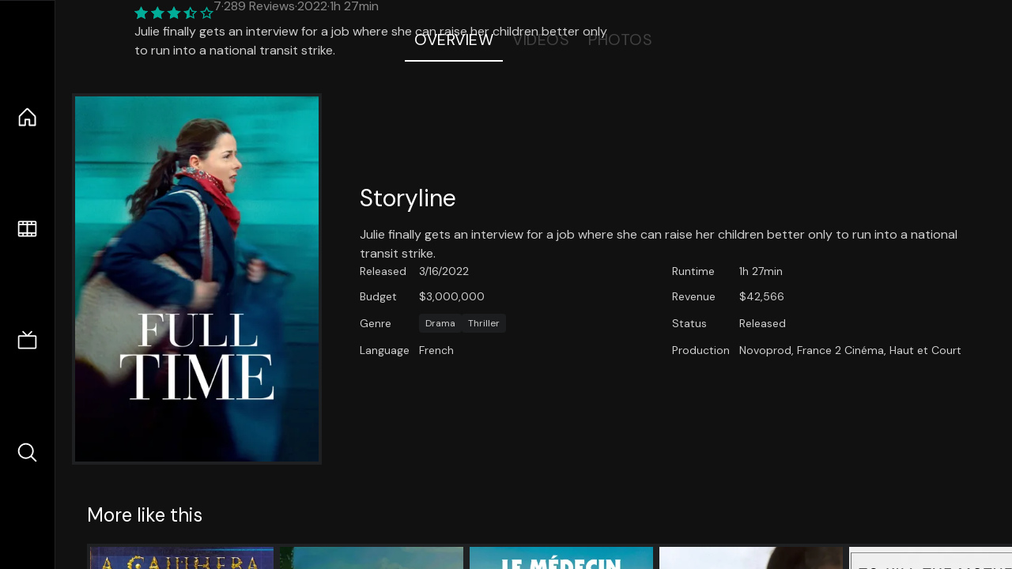

--- FILE ---
content_type: text/html;charset=utf-8
request_url: https://nuxt-movies.vercel.app/movie/833417
body_size: 16194
content:
<!DOCTYPE html><html  lang="en" data-capo=""><head><meta charset="utf-8">
<meta name="viewport" content="width=device-width, initial-scale=1">
<title>Full Time · Nuxt Movies</title>
<link rel="stylesheet" href="/_nuxt/entry.DDYGQnBS.css" crossorigin>
<link rel="stylesheet" href="/_nuxt/Base.DDl6vxtR.css" crossorigin>
<link rel="stylesheet" href="/_nuxt/TheFooter.DSjxkPen.css" crossorigin>
<link rel="modulepreload" as="script" crossorigin href="/_nuxt/DFfBDzz8.js">
<link rel="modulepreload" as="script" crossorigin href="/_nuxt/wHmGi5hF.js">
<link rel="modulepreload" as="script" crossorigin href="/_nuxt/uLHvflS5.js">
<link rel="modulepreload" as="script" crossorigin href="/_nuxt/ClyUp67_.js">
<link rel="modulepreload" as="script" crossorigin href="/_nuxt/CYviWHQ5.js">
<link rel="modulepreload" as="script" crossorigin href="/_nuxt/BVNlbdLW.js">
<link rel="prefetch" as="script" crossorigin href="/_nuxt/C17z7VQ0.js">
<meta name="twitter:card" content="summary_large_image">
<meta name="twitter:site" content="@nuxt_js">
<meta name="twitter:creator" content="@nuxt_js">
<link rel="icon" type="image/webp" href="/movies.webp">
<meta name="description" content="Julie finally gets an interview for a job where she can raise her children better only to run into a national transit strike.">
<meta property="og:image" content="https://movies-proxy.vercel.app/ipx/s_1200x630/tmdb/nH6MyOu4wdHnI3Im7PtpaqVRGQB.jpg">
<script type="module" src="/_nuxt/DFfBDzz8.js" crossorigin></script></head><body><div id="__nuxt"><!--[--><div class="nuxt-loading-indicator" style="position:fixed;top:0;right:0;left:0;pointer-events:none;width:auto;height:3px;opacity:0;background:repeating-linear-gradient(to right,#00dc82 0%,#34cdfe 50%,#0047e1 100%);background-size:Infinity% auto;transform:scaleX(0%);transform-origin:left;transition:transform 0.1s, height 0.4s, opacity 0.4s;z-index:999999;"></div><div h-full w-full font-sans grid="~ lt-lg:rows-[1fr_max-content] lg:cols-[max-content_1fr]" of-hidden view-transition-app transition duration-0><div id="app-scroller" of-x-hidden of-y-auto relative><div><div relative class="aspect-ratio-3/2 lg:aspect-ratio-25/9" bg-black><div absolute top-0 right-0 lt-lg="left-0" lg="bottom-0 left-1/3"><img onerror="this.setAttribute(&#39;data-error&#39;, 1)" width="1220" height="659" alt="Full Time" data-nuxt-img srcset="https://movies-proxy.vercel.app/ipx/f_webp&amp;s_1220x659/tmdb/gr2KgfjOfCA4lxCH7yk5bgPIMkp.jpg 1x, https://movies-proxy.vercel.app/ipx/f_webp&amp;s_2440x1318/tmdb/gr2KgfjOfCA4lxCH7yk5bgPIMkp.jpg 2x" h-full w-full object-cover src="https://movies-proxy.vercel.app/ipx/f_webp&amp;s_1220x659/tmdb/gr2KgfjOfCA4lxCH7yk5bgPIMkp.jpg"></div><div absolute bottom-0 left-0 top-0 px-10 flex="~ col" justify-center lt-lg="bg-gradient-to-t right-0 p10" lg="px25 w-2/3 bg-gradient-to-r" from-black via-black to-transparent><template><div style="display:none;"><h1 mt-2 text-4xl lg:text-5xl line-clamp-2>Full Time</h1><div flex="~ row wrap" gap2 items-center mt4><div relative aspect="11/2" filter-hue-rotate-320deg w-25><img src="/stars.webp" absolute inset-0 aria-hidden="true"><img src="/stars-filled.webp" absolute inset-0 aria-hidden="true" style="clip-path:inset(0 30% 0 0);"></div><div class="op50 hidden md:block">7</div><span class="op50 hidden md:block">·</span><div class="op50 hidden md:block">289 Reviews</div><span op50>·</span><div op50>2022</div><span op50>·</span><div op50>1h 27min</div></div><p class="mt-2 op80 leading-relaxed of-hidden line-clamp-3 md:line-clamp-5 text-xs md:text-base">Julie finally gets an interview for a job where she can raise her children better only to run into a national transit strike.</p><!----></div></template></div><!----></div><!--[--><div flex items-center justify-center gap8 py6><button n-tab class="n-tab-active">Overview</button><button n-tab class="">Videos</button><button n-tab class="">Photos</button></div><!--[--><div p4 grid="~ cols-[max-content_1fr]" gap-8 items-center ma max-w-300><img onerror="this.setAttribute(&#39;data-error&#39;, 1)" width="400" height="600" alt="Full Time" data-nuxt-img srcset="https://movies-proxy.vercel.app/ipx/f_webp&amp;s_400x600/tmdb/nH6MyOu4wdHnI3Im7PtpaqVRGQB.jpg 1x, https://movies-proxy.vercel.app/ipx/f_webp&amp;s_800x1200/tmdb/nH6MyOu4wdHnI3Im7PtpaqVRGQB.jpg 2x" block border="4 gray4/10" w-79 lt-md:hidden transition duration-400 object-cover aspect="10/16" style="view-transition-name:item-833417;" src="https://movies-proxy.vercel.app/ipx/f_webp&amp;s_400x600/tmdb/nH6MyOu4wdHnI3Im7PtpaqVRGQB.jpg"><div lt-md:w="[calc(100vw-2rem)]" flex="~ col" md:p4 gap6><div><h2 text-3xl mb4>Storyline</h2><div op80>Julie finally gets an interview for a job where she can raise her children better only to run into a national transit strike.</div></div><div text-sm op80><ul grid="~ cols-[max-content_1fr] lg:cols-[max-content_1fr_max-content_1fr] gap3" items-center><!--[--><div>Released</div><div>3/16/2022</div><!--]--><!--[--><div>Runtime</div><div>1h 27min</div><!--]--><!----><!--[--><div>Budget</div><div> $3,000,000</div><!--]--><!--[--><div>Revenue</div><div> $42,566</div><!--]--><!--[--><div>Genre</div><div flex="~ row wrap gap1"><!--[--><a href="/genre/18/movie" class="" bg="gray/10 hover:gray/20" p="x2 y1" rounded text-xs>Drama</a><a href="/genre/53/movie" class="" bg="gray/10 hover:gray/20" p="x2 y1" rounded text-xs>Thriller</a><!--]--></div><!--]--><!--[--><div>Status</div><div>Released</div><!--]--><!--[--><div>Language</div><div>French</div><!--]--><!--[--><div>Production</div><div>Novoprod, France 2 Cinéma, Haut et Court</div><!--]--></ul></div><div><div flex="~ row gap5" items-center text-lg mt-5><!----><!----><!----><!----><!----><!----><!----><!----><!--[--><!--]--></div></div></div></div><!----><!--]--><!----><!----><!--]--><!--[--><div flex py3 px10 items-center mt5><div text-2xl><!--[-->More like this<!--]--></div><div flex-auto></div><!--[--><!--]--></div><div relative><div overflow-y-auto><div flex gap-2 w-max p-2 px-10><!--[--><!--[--><a href="/movie/558099" class="" pb2 flex-1 w-40 md:w-60><div block bg-gray4:10 p1 class="aspect-10/16" transition duration-400 hover="scale-105 z10"><img onerror="this.setAttribute(&#39;data-error&#39;, 1)" width="400" height="600" alt="No More Anesthesia" data-nuxt-img srcset="https://movies-proxy.vercel.app/ipx/f_webp&amp;s_400x600/tmdb/b0FavG2a7LHCwlmzjaWjwALxinq.jpg 1x, https://movies-proxy.vercel.app/ipx/f_webp&amp;s_800x1200/tmdb/b0FavG2a7LHCwlmzjaWjwALxinq.jpg 2x" w-full h-full object-cover style="view-transition-name:item-558099;" src="https://movies-proxy.vercel.app/ipx/f_webp&amp;s_400x600/tmdb/b0FavG2a7LHCwlmzjaWjwALxinq.jpg"></div><div mt-2>No More Anesthesia</div><div flex text-sm gap-2 items-center><div relative aspect="11/2" filter-hue-rotate-320deg w-20><img src="/stars.webp" absolute inset-0 aria-hidden="true"><img src="/stars-filled.webp" absolute inset-0 aria-hidden="true" style="clip-path:inset(0 0% 0 0);"></div><div op60>10</div></div></a><a href="/movie/833326" class="" pb2 flex-1 w-40 md:w-60><div block bg-gray4:10 p1 class="aspect-10/16" transition duration-400 hover="scale-105 z10"><img onerror="this.setAttribute(&#39;data-error&#39;, 1)" width="400" height="600" alt="Zero Fucks Given" data-nuxt-img srcset="https://movies-proxy.vercel.app/ipx/f_webp&amp;s_400x600/tmdb/yhd12Kew7wG7Kttap2X1JjgRooa.jpg 1x, https://movies-proxy.vercel.app/ipx/f_webp&amp;s_800x1200/tmdb/yhd12Kew7wG7Kttap2X1JjgRooa.jpg 2x" w-full h-full object-cover style="view-transition-name:item-833326;" src="https://movies-proxy.vercel.app/ipx/f_webp&amp;s_400x600/tmdb/yhd12Kew7wG7Kttap2X1JjgRooa.jpg"></div><div mt-2>Zero Fucks Given</div><div flex text-sm gap-2 items-center><div relative aspect="11/2" filter-hue-rotate-320deg w-20><img src="/stars.webp" absolute inset-0 aria-hidden="true"><img src="/stars-filled.webp" absolute inset-0 aria-hidden="true" style="clip-path:inset(0 36.34% 0 0);"></div><div op60>6.4</div></div></a><a href="/movie/764393" class="" pb2 flex-1 w-40 md:w-60><div block bg-gray4:10 p1 class="aspect-10/16" transition duration-400 hover="scale-105 z10"><img onerror="this.setAttribute(&#39;data-error&#39;, 1)" width="400" height="600" alt="The Imaginary Doctor" data-nuxt-img srcset="https://movies-proxy.vercel.app/ipx/f_webp&amp;s_400x600/tmdb/6XX6OAT9SfYhZTei3QHl6NyHuTc.jpg 1x, https://movies-proxy.vercel.app/ipx/f_webp&amp;s_800x1200/tmdb/6XX6OAT9SfYhZTei3QHl6NyHuTc.jpg 2x" w-full h-full object-cover style="view-transition-name:item-764393;" src="https://movies-proxy.vercel.app/ipx/f_webp&amp;s_400x600/tmdb/6XX6OAT9SfYhZTei3QHl6NyHuTc.jpg"></div><div mt-2>The Imaginary Doctor</div><div flex text-sm gap-2 items-center><div relative aspect="11/2" filter-hue-rotate-320deg w-20><img src="/stars.webp" absolute inset-0 aria-hidden="true"><img src="/stars-filled.webp" absolute inset-0 aria-hidden="true" style="clip-path:inset(0 46% 0 0);"></div><div op60>5.4</div></div></a><a href="/movie/893904" class="" pb2 flex-1 w-40 md:w-60><div block bg-gray4:10 p1 class="aspect-10/16" transition duration-400 hover="scale-105 z10"><img onerror="this.setAttribute(&#39;data-error&#39;, 1)" width="400" height="600" alt="An Ordinary Mother" data-nuxt-img srcset="https://movies-proxy.vercel.app/ipx/f_webp&amp;s_400x600/tmdb/wFGUNdWRc2P4bGiUaBPO8t1E3tU.jpg 1x, https://movies-proxy.vercel.app/ipx/f_webp&amp;s_800x1200/tmdb/wFGUNdWRc2P4bGiUaBPO8t1E3tU.jpg 2x" w-full h-full object-cover style="view-transition-name:item-893904;" src="https://movies-proxy.vercel.app/ipx/f_webp&amp;s_400x600/tmdb/wFGUNdWRc2P4bGiUaBPO8t1E3tU.jpg"></div><div mt-2>An Ordinary Mother</div><div flex text-sm gap-2 items-center><div relative aspect="11/2" filter-hue-rotate-320deg w-20><img src="/stars.webp" absolute inset-0 aria-hidden="true"><img src="/stars-filled.webp" absolute inset-0 aria-hidden="true" style="clip-path:inset(0 41% 0 0);"></div><div op60>5.9</div></div></a><a href="/movie/999457" class="" pb2 flex-1 w-40 md:w-60><div block bg-gray4:10 p1 class="aspect-10/16" transition duration-400 hover="scale-105 z10"><img onerror="this.setAttribute(&#39;data-error&#39;, 1)" width="400" height="600" alt="To Kill the Mother" data-nuxt-img srcset="https://movies-proxy.vercel.app/ipx/f_webp&amp;s_400x600/tmdb/y2PdNP7pC8JdXw49f9QfCYo5SIE.jpg 1x, https://movies-proxy.vercel.app/ipx/f_webp&amp;s_800x1200/tmdb/y2PdNP7pC8JdXw49f9QfCYo5SIE.jpg 2x" w-full h-full object-cover style="view-transition-name:item-999457;" src="https://movies-proxy.vercel.app/ipx/f_webp&amp;s_400x600/tmdb/y2PdNP7pC8JdXw49f9QfCYo5SIE.jpg"></div><div mt-2>To Kill the Mother</div><div flex text-sm gap-2 items-center><div relative aspect="11/2" filter-hue-rotate-320deg w-20><img src="/stars.webp" absolute inset-0 aria-hidden="true"><img src="/stars-filled.webp" absolute inset-0 aria-hidden="true" style="clip-path:inset(0 35% 0 0);"></div><div op60>6.5</div></div></a><a href="/movie/127856" class="" pb2 flex-1 w-40 md:w-60><div block bg-gray4:10 p1 class="aspect-10/16" transition duration-400 hover="scale-105 z10"><img onerror="this.setAttribute(&#39;data-error&#39;, 1)" width="400" height="600" alt="Augustine" data-nuxt-img srcset="https://movies-proxy.vercel.app/ipx/f_webp&amp;s_400x600/tmdb/7RWCu5ZmfyuUeWaDDIvv70djcbE.jpg 1x, https://movies-proxy.vercel.app/ipx/f_webp&amp;s_800x1200/tmdb/7RWCu5ZmfyuUeWaDDIvv70djcbE.jpg 2x" w-full h-full object-cover style="view-transition-name:item-127856;" src="https://movies-proxy.vercel.app/ipx/f_webp&amp;s_400x600/tmdb/7RWCu5ZmfyuUeWaDDIvv70djcbE.jpg"></div><div mt-2>Augustine</div><div flex text-sm gap-2 items-center><div relative aspect="11/2" filter-hue-rotate-320deg w-20><img src="/stars.webp" absolute inset-0 aria-hidden="true"><img src="/stars-filled.webp" absolute inset-0 aria-hidden="true" style="clip-path:inset(0 48% 0 0);"></div><div op60>5.2</div></div></a><a href="/movie/79578" class="" pb2 flex-1 w-40 md:w-60><div block bg-gray4:10 p1 class="aspect-10/16" transition duration-400 hover="scale-105 z10"><img onerror="this.setAttribute(&#39;data-error&#39;, 1)" width="400" height="600" alt="Cigalon" data-nuxt-img srcset="https://movies-proxy.vercel.app/ipx/f_webp&amp;s_400x600/tmdb/dxbWdpKGy82pjt8jndQAhJJ5FFc.jpg 1x, https://movies-proxy.vercel.app/ipx/f_webp&amp;s_800x1200/tmdb/dxbWdpKGy82pjt8jndQAhJJ5FFc.jpg 2x" w-full h-full object-cover style="view-transition-name:item-79578;" src="https://movies-proxy.vercel.app/ipx/f_webp&amp;s_400x600/tmdb/dxbWdpKGy82pjt8jndQAhJJ5FFc.jpg"></div><div mt-2>Cigalon</div><div flex text-sm gap-2 items-center><div relative aspect="11/2" filter-hue-rotate-320deg w-20><img src="/stars.webp" absolute inset-0 aria-hidden="true"><img src="/stars-filled.webp" absolute inset-0 aria-hidden="true" style="clip-path:inset(0 36% 0 0);"></div><div op60>6.4</div></div></a><a href="/movie/788896" class="" pb2 flex-1 w-40 md:w-60><div block bg-gray4:10 p1 class="aspect-10/16" transition duration-400 hover="scale-105 z10"><img onerror="this.setAttribute(&#39;data-error&#39;, 1)" width="400" height="600" alt="Abba! Aa Hudugi" data-nuxt-img srcset="https://movies-proxy.vercel.app/ipx/f_webp&amp;s_400x600/tmdb/dW3zX12KsqcCFBLS2hfMmpi9PpZ.jpg 1x, https://movies-proxy.vercel.app/ipx/f_webp&amp;s_800x1200/tmdb/dW3zX12KsqcCFBLS2hfMmpi9PpZ.jpg 2x" w-full h-full object-cover style="view-transition-name:item-788896;" src="https://movies-proxy.vercel.app/ipx/f_webp&amp;s_400x600/tmdb/dW3zX12KsqcCFBLS2hfMmpi9PpZ.jpg"></div><div mt-2>Abba! Aa Hudugi</div><div flex text-sm gap-2 items-center><div relative aspect="11/2" filter-hue-rotate-320deg w-20><img src="/stars.webp" absolute inset-0 aria-hidden="true"><img src="/stars-filled.webp" absolute inset-0 aria-hidden="true" style="clip-path:inset(0 51% 0 0);"></div><div op60>4.9</div></div></a><a href="/movie/1422889" class="" pb2 flex-1 w-40 md:w-60><div block bg-gray4:10 p1 class="aspect-10/16" transition duration-400 hover="scale-105 z10"><img onerror="this.setAttribute(&#39;data-error&#39;, 1)" width="400" height="600" alt="Nous les prochains" data-nuxt-img srcset="https://movies-proxy.vercel.app/ipx/f_webp&amp;s_400x600/tmdb/8oSHy4P6e3QBIhYpgsVaPc0ohRU.jpg 1x, https://movies-proxy.vercel.app/ipx/f_webp&amp;s_800x1200/tmdb/8oSHy4P6e3QBIhYpgsVaPc0ohRU.jpg 2x" w-full h-full object-cover style="view-transition-name:item-1422889;" src="https://movies-proxy.vercel.app/ipx/f_webp&amp;s_400x600/tmdb/8oSHy4P6e3QBIhYpgsVaPc0ohRU.jpg"></div><div mt-2>Nous les prochains</div><div flex text-sm gap-2 items-center><div relative aspect="11/2" filter-hue-rotate-320deg w-20><img src="/stars.webp" absolute inset-0 aria-hidden="true"><img src="/stars-filled.webp" absolute inset-0 aria-hidden="true" style="clip-path:inset(0 40% 0 0);"></div><div op60>6</div></div></a><a href="/movie/1060031" class="" pb2 flex-1 w-40 md:w-60><div block bg-gray4:10 p1 class="aspect-10/16" transition duration-400 hover="scale-105 z10"><img onerror="this.setAttribute(&#39;data-error&#39;, 1)" width="400" height="600" alt="Ёлки-иголки" data-nuxt-img srcset="https://movies-proxy.vercel.app/ipx/f_webp&amp;s_400x600/tmdb/74C44DVRBdZoMSn6VdSZekvfzms.jpg 1x, https://movies-proxy.vercel.app/ipx/f_webp&amp;s_800x1200/tmdb/74C44DVRBdZoMSn6VdSZekvfzms.jpg 2x" w-full h-full object-cover style="view-transition-name:item-1060031;" src="https://movies-proxy.vercel.app/ipx/f_webp&amp;s_400x600/tmdb/74C44DVRBdZoMSn6VdSZekvfzms.jpg"></div><div mt-2>Ёлки-иголки</div><div flex text-sm gap-2 items-center><div relative aspect="11/2" filter-hue-rotate-320deg w-20><img src="/stars.webp" absolute inset-0 aria-hidden="true"><img src="/stars-filled.webp" absolute inset-0 aria-hidden="true" style="clip-path:inset(0 47% 0 0);"></div><div op60>5.3</div></div></a><a href="/movie/134207" class="" pb2 flex-1 w-40 md:w-60><div block bg-gray4:10 p1 class="aspect-10/16" transition duration-400 hover="scale-105 z10"><img onerror="this.setAttribute(&#39;data-error&#39;, 1)" width="400" height="600" alt="The Time of the Hunt" data-nuxt-img srcset="https://movies-proxy.vercel.app/ipx/f_webp&amp;s_400x600/tmdb/rRoGowXWhnZgDcb9sKPqwh4hnHW.jpg 1x, https://movies-proxy.vercel.app/ipx/f_webp&amp;s_800x1200/tmdb/rRoGowXWhnZgDcb9sKPqwh4hnHW.jpg 2x" w-full h-full object-cover style="view-transition-name:item-134207;" src="https://movies-proxy.vercel.app/ipx/f_webp&amp;s_400x600/tmdb/rRoGowXWhnZgDcb9sKPqwh4hnHW.jpg"></div><div mt-2>The Time of the Hunt</div><div flex text-sm gap-2 items-center><div relative aspect="11/2" filter-hue-rotate-320deg w-20><img src="/stars.webp" absolute inset-0 aria-hidden="true"><img src="/stars-filled.webp" absolute inset-0 aria-hidden="true" style="clip-path:inset(0 37% 0 0);"></div><div op60>6.3</div></div></a><a href="/movie/947962" class="" pb2 flex-1 w-40 md:w-60><div block bg-gray4:10 p1 class="aspect-10/16" transition duration-400 hover="scale-105 z10"><img onerror="this.setAttribute(&#39;data-error&#39;, 1)" width="400" height="600" alt="La traversée" data-nuxt-img srcset="https://movies-proxy.vercel.app/ipx/f_webp&amp;s_400x600/tmdb/ryVIqBbXINI3BXNBvIXmJnK5hTe.jpg 1x, https://movies-proxy.vercel.app/ipx/f_webp&amp;s_800x1200/tmdb/ryVIqBbXINI3BXNBvIXmJnK5hTe.jpg 2x" w-full h-full object-cover style="view-transition-name:item-947962;" src="https://movies-proxy.vercel.app/ipx/f_webp&amp;s_400x600/tmdb/ryVIqBbXINI3BXNBvIXmJnK5hTe.jpg"></div><div mt-2>La traversée</div><div flex text-sm gap-2 items-center><div relative aspect="11/2" filter-hue-rotate-320deg w-20><img src="/stars.webp" absolute inset-0 aria-hidden="true"><img src="/stars-filled.webp" absolute inset-0 aria-hidden="true" style="clip-path:inset(0 39% 0 0);"></div><div op60>6.1</div></div></a><a href="/movie/160564" class="" pb2 flex-1 w-40 md:w-60><div block bg-gray4:10 p1 class="aspect-10/16" transition duration-400 hover="scale-105 z10"><img onerror="this.setAttribute(&#39;data-error&#39;, 1)" width="400" height="600" alt="Under the Rainbow" data-nuxt-img srcset="https://movies-proxy.vercel.app/ipx/f_webp&amp;s_400x600/tmdb/lB1kVizjYAT1x44JdDZMWCR9Kkb.jpg 1x, https://movies-proxy.vercel.app/ipx/f_webp&amp;s_800x1200/tmdb/lB1kVizjYAT1x44JdDZMWCR9Kkb.jpg 2x" w-full h-full object-cover style="view-transition-name:item-160564;" src="https://movies-proxy.vercel.app/ipx/f_webp&amp;s_400x600/tmdb/lB1kVizjYAT1x44JdDZMWCR9Kkb.jpg"></div><div mt-2>Under the Rainbow</div><div flex text-sm gap-2 items-center><div relative aspect="11/2" filter-hue-rotate-320deg w-20><img src="/stars.webp" absolute inset-0 aria-hidden="true"><img src="/stars-filled.webp" absolute inset-0 aria-hidden="true" style="clip-path:inset(0 43.230000000000004% 0 0);"></div><div op60>5.7</div></div></a><a href="/movie/928713" class="" pb2 flex-1 w-40 md:w-60><div block bg-gray4:10 p1 class="aspect-10/16" transition duration-400 hover="scale-105 z10"><img onerror="this.setAttribute(&#39;data-error&#39;, 1)" width="400" height="600" alt="The Novelist&#39;s Film" data-nuxt-img srcset="https://movies-proxy.vercel.app/ipx/f_webp&amp;s_400x600/tmdb/l3rj6icZntghY5MNtO3WNVchyUC.jpg 1x, https://movies-proxy.vercel.app/ipx/f_webp&amp;s_800x1200/tmdb/l3rj6icZntghY5MNtO3WNVchyUC.jpg 2x" w-full h-full object-cover style="view-transition-name:item-928713;" src="https://movies-proxy.vercel.app/ipx/f_webp&amp;s_400x600/tmdb/l3rj6icZntghY5MNtO3WNVchyUC.jpg"></div><div mt-2>The Novelist&#39;s Film</div><div flex text-sm gap-2 items-center><div relative aspect="11/2" filter-hue-rotate-320deg w-20><img src="/stars.webp" absolute inset-0 aria-hidden="true"><img src="/stars-filled.webp" absolute inset-0 aria-hidden="true" style="clip-path:inset(0 34.5% 0 0);"></div><div op60>6.6</div></div></a><a href="/movie/783573" class="" pb2 flex-1 w-40 md:w-60><div block bg-gray4:10 p1 class="aspect-10/16" transition duration-400 hover="scale-105 z10"><img onerror="this.setAttribute(&#39;data-error&#39;, 1)" width="400" height="600" alt="Three Times Nothing" data-nuxt-img srcset="https://movies-proxy.vercel.app/ipx/f_webp&amp;s_400x600/tmdb/9IK57F1Ucp6lU1qJcBs5O3xSYf7.jpg 1x, https://movies-proxy.vercel.app/ipx/f_webp&amp;s_800x1200/tmdb/9IK57F1Ucp6lU1qJcBs5O3xSYf7.jpg 2x" w-full h-full object-cover style="view-transition-name:item-783573;" src="https://movies-proxy.vercel.app/ipx/f_webp&amp;s_400x600/tmdb/9IK57F1Ucp6lU1qJcBs5O3xSYf7.jpg"></div><div mt-2>Three Times Nothing</div><div flex text-sm gap-2 items-center><div relative aspect="11/2" filter-hue-rotate-320deg w-20><img src="/stars.webp" absolute inset-0 aria-hidden="true"><img src="/stars-filled.webp" absolute inset-0 aria-hidden="true" style="clip-path:inset(0 36% 0 0);"></div><div op60>6.4</div></div></a><a href="/movie/1114873" class="" pb2 flex-1 w-40 md:w-60><div block bg-gray4:10 p1 class="aspect-10/16" transition duration-400 hover="scale-105 z10"><img onerror="this.setAttribute(&#39;data-error&#39;, 1)" width="400" height="600" alt="Riddle of Fire" data-nuxt-img srcset="https://movies-proxy.vercel.app/ipx/f_webp&amp;s_400x600/tmdb/yjBbl4iLk3Zj5erRq4FjlyyTrWu.jpg 1x, https://movies-proxy.vercel.app/ipx/f_webp&amp;s_800x1200/tmdb/yjBbl4iLk3Zj5erRq4FjlyyTrWu.jpg 2x" w-full h-full object-cover style="view-transition-name:item-1114873;" src="https://movies-proxy.vercel.app/ipx/f_webp&amp;s_400x600/tmdb/yjBbl4iLk3Zj5erRq4FjlyyTrWu.jpg"></div><div mt-2>Riddle of Fire</div><div flex text-sm gap-2 items-center><div relative aspect="11/2" filter-hue-rotate-320deg w-20><img src="/stars.webp" absolute inset-0 aria-hidden="true"><img src="/stars-filled.webp" absolute inset-0 aria-hidden="true" style="clip-path:inset(0 28% 0 0);"></div><div op60>7.2</div></div></a><a href="/movie/785209" class="" pb2 flex-1 w-40 md:w-60><div block bg-gray4:10 p1 class="aspect-10/16" transition duration-400 hover="scale-105 z10"><img onerror="this.setAttribute(&#39;data-error&#39;, 1)" width="400" height="600" alt="Playground" data-nuxt-img srcset="https://movies-proxy.vercel.app/ipx/f_webp&amp;s_400x600/tmdb/lTAfmBEaTYyPf3bre8hdIYiE3RB.jpg 1x, https://movies-proxy.vercel.app/ipx/f_webp&amp;s_800x1200/tmdb/lTAfmBEaTYyPf3bre8hdIYiE3RB.jpg 2x" w-full h-full object-cover style="view-transition-name:item-785209;" src="https://movies-proxy.vercel.app/ipx/f_webp&amp;s_400x600/tmdb/lTAfmBEaTYyPf3bre8hdIYiE3RB.jpg"></div><div mt-2>Playground</div><div flex text-sm gap-2 items-center><div relative aspect="11/2" filter-hue-rotate-320deg w-20><img src="/stars.webp" absolute inset-0 aria-hidden="true"><img src="/stars-filled.webp" absolute inset-0 aria-hidden="true" style="clip-path:inset(0 29.340000000000003% 0 0);"></div><div op60>7.1</div></div></a><a href="/movie/399178" class="" pb2 flex-1 w-40 md:w-60><div block bg-gray4:10 p1 class="aspect-10/16" transition duration-400 hover="scale-105 z10"><img onerror="this.setAttribute(&#39;data-error&#39;, 1)" width="400" height="600" alt="Benediction" data-nuxt-img srcset="https://movies-proxy.vercel.app/ipx/f_webp&amp;s_400x600/tmdb/4w1iETWQdsuTqpv8Xmt22VpY7pA.jpg 1x, https://movies-proxy.vercel.app/ipx/f_webp&amp;s_800x1200/tmdb/4w1iETWQdsuTqpv8Xmt22VpY7pA.jpg 2x" w-full h-full object-cover style="view-transition-name:item-399178;" src="https://movies-proxy.vercel.app/ipx/f_webp&amp;s_400x600/tmdb/4w1iETWQdsuTqpv8Xmt22VpY7pA.jpg"></div><div mt-2>Benediction</div><div flex text-sm gap-2 items-center><div relative aspect="11/2" filter-hue-rotate-320deg w-20><img src="/stars.webp" absolute inset-0 aria-hidden="true"><img src="/stars-filled.webp" absolute inset-0 aria-hidden="true" style="clip-path:inset(0 38.06% 0 0);"></div><div op60>6.2</div></div></a><a href="/movie/790867" class="" pb2 flex-1 w-40 md:w-60><div block bg-gray4:10 p1 class="aspect-10/16" transition duration-400 hover="scale-105 z10"><img onerror="this.setAttribute(&#39;data-error&#39;, 1)" width="400" height="600" alt="The Eternal Daughter" data-nuxt-img srcset="https://movies-proxy.vercel.app/ipx/f_webp&amp;s_400x600/tmdb/kyv8tPXx3mKchYzVmA3VckKoJDi.jpg 1x, https://movies-proxy.vercel.app/ipx/f_webp&amp;s_800x1200/tmdb/kyv8tPXx3mKchYzVmA3VckKoJDi.jpg 2x" w-full h-full object-cover style="view-transition-name:item-790867;" src="https://movies-proxy.vercel.app/ipx/f_webp&amp;s_400x600/tmdb/kyv8tPXx3mKchYzVmA3VckKoJDi.jpg"></div><div mt-2>The Eternal Daughter</div><div flex text-sm gap-2 items-center><div relative aspect="11/2" filter-hue-rotate-320deg w-20><img src="/stars.webp" absolute inset-0 aria-hidden="true"><img src="/stars-filled.webp" absolute inset-0 aria-hidden="true" style="clip-path:inset(0 40% 0 0);"></div><div op60>6</div></div></a><!--]--><!--]--></div></div><button type="button" flex="~ col" absolute top-0 left-0 bottom-0 bg-black:50 p3 items-center justify-center op0 hover:op100 transition title="Scroll left"><div i-ph-caret-left-light text-3xl text-white></div></button><button type="button" flex="~ col" absolute top-0 right-0 bottom-0 bg-black:50 p3 items-center justify-center op0 hover:op100 transition title="Scroll right"><div i-ph-caret-right-light text-3xl text-white></div></button></div><!--]--><footer p="y15 x15" flex="~ col gap4"><div flex="~ row gap2" items-center my2><img src="/movies-sm.webp" width="25" height="25" alt="Logo"><div text-xl> Nuxt Movies </div></div><div flex="~ row gap2" items-center><div op50 text-sm> Made with </div><a href="https://nuxt.com/" target="_blank" title="Nuxt 3"><svg viewbox="0 0 128 32" fill="none" xmlns="http://www.w3.org/2000/svg" h5><path d="M60.32 32C60.6656 32 60.96 31.7135 60.96 31.36V16.48C60.96 16.48 61.76 17.92 63.2 20.32L69.44 31.04C69.7255 31.6384 70.359 32 70.88 32H75.2V8H70.88C70.5923 8 70.24 8.23906 70.24 8.64V23.68L67.36 18.56L61.6 8.8C61.3197 8.3026 60.7166 8 60.16 8H56V32H60.32Z" fill="currentColor"></path><path d="M116.16 14.72H118.24C118.77 14.72 119.2 14.2902 119.2 13.76V9.6H123.68V14.72H128V18.56H123.68V25.44C123.68 27.12 124.489 27.84 125.92 27.84H128V32H125.28C121.592 32 119.2 29.6114 119.2 25.6V18.56H116.16V14.72Z" fill="currentColor"></path><path d="M94.56 14.72V24.64C94.56 26.8806 93.7188 28.7695 92.48 30.08C91.2412 31.3905 89.5306 32 87.2 32C84.8694 32 82.9988 31.3905 81.76 30.08C80.5422 28.7695 79.68 26.8806 79.68 24.64V14.72H82.24C82.7859 14.72 83.3231 14.8195 83.68 15.2C84.0369 15.5593 84.16 15.7704 84.16 16.32V24.64C84.16 25.9294 84.2331 26.7259 84.8 27.36C85.3669 27.973 86.0662 28.16 87.2 28.16C88.3548 28.16 88.8731 27.973 89.44 27.36C90.0069 26.7259 90.08 25.9294 90.08 24.64V16.32C90.08 15.7704 90.2031 15.4205 90.56 15.04C90.8736 14.7057 91.2045 14.7136 91.68 14.72C91.7457 14.7209 91.9337 14.72 92 14.72H94.56Z" fill="currentColor"></path><path d="M108.16 23.04L113.6 14.72H109.44C108.916 14.72 108.45 14.9081 108.16 15.36L105.6 19.2L103.2 15.52C102.91 15.0681 102.284 14.72 101.76 14.72H97.76L103.2 22.88L97.28 32H101.44C101.96 32 102.429 31.486 102.72 31.04L105.6 26.72L108.64 31.2C108.931 31.646 109.4 32 109.92 32H114.08L108.16 23.04Z" fill="currentColor"></path><path d="M26.88 32H44.64C45.2068 32.0001 45.7492 31.8009 46.24 31.52C46.7308 31.2391 47.2367 30.8865 47.52 30.4C47.8033 29.9135 48.0002 29.3615 48 28.7998C47.9998 28.2381 47.8037 27.6864 47.52 27.2001L35.52 6.56C35.2368 6.0736 34.8907 5.72084 34.4 5.44C33.9093 5.15916 33.2066 4.96 32.64 4.96C32.0734 4.96 31.5307 5.15916 31.04 5.44C30.5493 5.72084 30.2032 6.0736 29.92 6.56L26.88 11.84L20.8 1.59962C20.5165 1.11326 20.1708 0.600786 19.68 0.32C19.1892 0.0392139 18.6467 0 18.08 0C17.5133 0 16.9708 0.0392139 16.48 0.32C15.9892 0.600786 15.4835 1.11326 15.2 1.59962L0.32 27.2001C0.0363166 27.6864 0.000246899 28.2381 3.05588e-07 28.7998C-0.000246288 29.3615 0.0367437 29.9134 0.32 30.3999C0.603256 30.8864 1.10919 31.2391 1.6 31.52C2.09081 31.8009 2.63324 32.0001 3.2 32H14.4C18.8379 32 22.068 30.0092 24.32 26.24L29.76 16.8L32.64 11.84L41.44 26.88H29.76L26.88 32ZM14.24 26.88H6.4L18.08 6.72L24 16.8L20.0786 23.636C18.5831 26.0816 16.878 26.88 14.24 26.88Z" fill="#00DC82"></path></svg></a></div><div flex="~ row gap2" items-center><p text-true-gray:90 text-sm> Data provided by  <a op100 target="_blank" href="https://www.themoviedb.org/" title="The Movie Database" rel="noopener" n-link-text><svg xmlns="http://www.w3.org/2000/svg" xmlns:xlink="http://www.w3.org/1999/xlink" viewbox="0 0 273.42 35.52" inline h4 data-v-2d74ee30><defs data-v-2d74ee30><linearGradient id="linear-gradient" y1="17.76" x2="273.42" y2="17.76" gradientUnits="userSpaceOnUse" data-v-2d74ee30><stop offset="0" stop-color="#90cea1" data-v-2d74ee30></stop><stop offset="0.56" stop-color="#3cbec9" data-v-2d74ee30></stop><stop offset="1" stop-color="#00b3e5" data-v-2d74ee30></stop></linearGradient></defs><g id="Layer_2" data-name="Layer 2" data-v-2d74ee30><g id="Layer_1-2" data-name="Layer 1" data-v-2d74ee30><path class="cls-1" d="M191.85,35.37h63.9A17.67,17.67,0,0,0,273.42,17.7h0A17.67,17.67,0,0,0,255.75,0h-63.9A17.67,17.67,0,0,0,174.18,17.7h0A17.67,17.67,0,0,0,191.85,35.37ZM10.1,35.42h7.8V6.92H28V0H0v6.9H10.1Zm28.1,0H46V8.25h.1L55.05,35.4h6L70.3,8.25h.1V35.4h7.8V0H66.45l-8.2,23.1h-.1L50,0H38.2ZM89.14.12h11.7a33.56,33.56,0,0,1,8.08,1,18.52,18.52,0,0,1,6.67,3.08,15.09,15.09,0,0,1,4.53,5.52,18.5,18.5,0,0,1,1.67,8.25,16.91,16.91,0,0,1-1.62,7.58,16.3,16.3,0,0,1-4.38,5.5,19.24,19.24,0,0,1-6.35,3.37,24.53,24.53,0,0,1-7.55,1.15H89.14Zm7.8,28.2h4a21.66,21.66,0,0,0,5-.55A10.58,10.58,0,0,0,110,26a8.73,8.73,0,0,0,2.68-3.35,11.9,11.9,0,0,0,1-5.08,9.87,9.87,0,0,0-1-4.52,9.17,9.17,0,0,0-2.63-3.18A11.61,11.61,0,0,0,106.22,8a17.06,17.06,0,0,0-4.68-.63h-4.6ZM133.09.12h13.2a32.87,32.87,0,0,1,4.63.33,12.66,12.66,0,0,1,4.17,1.3,7.94,7.94,0,0,1,3,2.72,8.34,8.34,0,0,1,1.15,4.65,7.48,7.48,0,0,1-1.67,5,9.13,9.13,0,0,1-4.43,2.82V17a10.28,10.28,0,0,1,3.18,1,8.51,8.51,0,0,1,2.45,1.85,7.79,7.79,0,0,1,1.57,2.62,9.16,9.16,0,0,1,.55,3.2,8.52,8.52,0,0,1-1.2,4.68,9.32,9.32,0,0,1-3.1,3A13.38,13.38,0,0,1,152.32,35a22.5,22.5,0,0,1-4.73.5h-14.5Zm7.8,14.15h5.65a7.65,7.65,0,0,0,1.78-.2,4.78,4.78,0,0,0,1.57-.65,3.43,3.43,0,0,0,1.13-1.2,3.63,3.63,0,0,0,.42-1.8A3.3,3.3,0,0,0,151,8.6a3.42,3.42,0,0,0-1.23-1.13A6.07,6.07,0,0,0,148,6.9a9.9,9.9,0,0,0-1.85-.18h-5.3Zm0,14.65h7a8.27,8.27,0,0,0,1.83-.2,4.67,4.67,0,0,0,1.67-.7,3.93,3.93,0,0,0,1.23-1.3,3.8,3.8,0,0,0,.47-1.95,3.16,3.16,0,0,0-.62-2,4,4,0,0,0-1.58-1.18,8.23,8.23,0,0,0-2-.55,15.12,15.12,0,0,0-2.05-.15h-5.9Z" data-v-2d74ee30></path></g></g></svg></a></p></div><div flex="~ row gap2" items-center><p text-true-gray:90 text-sm> This project uses the TMDB API but is not endorsed or certified by TMDB. </p></div><div flex gap4 items-center><div flex="~ row gap5" items-center text-lg mt-5><a href="https://twitter.com/nuxt_js" target="_blank" aria-label="Link to Twitter account" rel="noopener" n-link><div i-simple-icons:twitter></div></a><!----><!----><!----><a href="https://github.com/nuxt/movies" target="_blank" aria-label="Link to GitHub account" rel="noopener" n-link><div i-simple-icons:github></div></a><!----><!----><!----><!--[--><a href="https://vercel.com" rel="noopener" target="_blank" aria-label="go to vercel"><svg class="h-8" viewbox="0 0 212 44" fill="none" xmlns="http://www.w3.org/2000/svg" alt="Vercel"><rect width="212" height="44" rx="8" fill="black"></rect><path d="M60.4375 15.2266V26.5H61.8438V22.4766H64.6797C66.7969 22.4766 68.3047 20.9844 68.3047 18.875C68.3047 16.7266 66.8281 15.2266 64.6953 15.2266H60.4375ZM61.8438 16.4766H64.3281C65.9609 16.4766 66.8594 17.3281 66.8594 18.875C66.8594 20.3672 65.9297 21.2266 64.3281 21.2266H61.8438V16.4766ZM73.3441 26.6484C75.7425 26.6484 77.2269 24.9922 77.2269 22.2891C77.2269 19.5781 75.7425 17.9297 73.3441 17.9297C70.9456 17.9297 69.4613 19.5781 69.4613 22.2891C69.4613 24.9922 70.9456 26.6484 73.3441 26.6484ZM73.3441 25.4375C71.7503 25.4375 70.8519 24.2812 70.8519 22.2891C70.8519 20.2891 71.7503 19.1406 73.3441 19.1406C74.9378 19.1406 75.8363 20.2891 75.8363 22.2891C75.8363 24.2812 74.9378 25.4375 73.3441 25.4375ZM89.2975 18.0781H87.9459L86.2897 24.8125H86.1647L84.2819 18.0781H82.9928L81.11 24.8125H80.985L79.3288 18.0781H77.9694L80.3288 26.5H81.6881L83.5631 19.9844H83.6881L85.5709 26.5H86.9381L89.2975 18.0781ZM93.8213 19.1172C95.1572 19.1172 96.0478 20.1016 96.0791 21.5938H91.4384C91.54 20.1016 92.4775 19.1172 93.8213 19.1172ZM96.04 24.3203C95.6884 25.0625 94.9541 25.4609 93.8681 25.4609C92.4384 25.4609 91.5088 24.4062 91.4384 22.7422V22.6797H97.4931V22.1641C97.4931 19.5469 96.1103 17.9297 93.8369 17.9297C91.5244 17.9297 90.04 19.6484 90.04 22.2969C90.04 24.9609 91.5009 26.6484 93.8369 26.6484C95.6806 26.6484 96.9931 25.7578 97.3838 24.3203H96.04ZM99.2825 26.5H100.626V21.2812C100.626 20.0938 101.556 19.2344 102.837 19.2344C103.103 19.2344 103.587 19.2812 103.697 19.3125V17.9688C103.525 17.9453 103.243 17.9297 103.025 17.9297C101.908 17.9297 100.939 18.5078 100.689 19.3281H100.564V18.0781H99.2825V26.5ZM108.181 19.1172C109.517 19.1172 110.408 20.1016 110.439 21.5938H105.798C105.9 20.1016 106.838 19.1172 108.181 19.1172ZM110.4 24.3203C110.048 25.0625 109.314 25.4609 108.228 25.4609C106.798 25.4609 105.869 24.4062 105.798 22.7422V22.6797H111.853V22.1641C111.853 19.5469 110.47 17.9297 108.197 17.9297C105.884 17.9297 104.4 19.6484 104.4 22.2969C104.4 24.9609 105.861 26.6484 108.197 26.6484C110.041 26.6484 111.353 25.7578 111.744 24.3203H110.4ZM116.76 26.6484C117.924 26.6484 118.924 26.0938 119.455 25.1562H119.58V26.5H120.861V14.7344H119.518V19.4062H119.4C118.924 18.4844 117.932 17.9297 116.76 17.9297C114.619 17.9297 113.221 19.6484 113.221 22.2891C113.221 24.9375 114.603 26.6484 116.76 26.6484ZM117.072 19.1406C118.596 19.1406 119.549 20.3594 119.549 22.2891C119.549 24.2344 118.603 25.4375 117.072 25.4375C115.533 25.4375 114.611 24.2578 114.611 22.2891C114.611 20.3281 115.541 19.1406 117.072 19.1406ZM131.534 26.6484C133.667 26.6484 135.065 24.9219 135.065 22.2891C135.065 19.6406 133.674 17.9297 131.534 17.9297C130.378 17.9297 129.354 18.5 128.893 19.4062H128.768V14.7344H127.424V26.5H128.706V25.1562H128.831C129.362 26.0938 130.362 26.6484 131.534 26.6484ZM131.221 19.1406C132.76 19.1406 133.674 20.3203 133.674 22.2891C133.674 24.2578 132.76 25.4375 131.221 25.4375C129.69 25.4375 128.737 24.2344 128.737 22.2891C128.737 20.3438 129.69 19.1406 131.221 19.1406ZM137.261 29.5469C138.753 29.5469 139.425 28.9688 140.143 27.0156L143.433 18.0781H142.003L139.698 25.0078H139.573L137.261 18.0781H135.808L138.925 26.5078L138.768 27.0078C138.417 28.0234 137.995 28.3906 137.222 28.3906C137.034 28.3906 136.823 28.3828 136.659 28.3516V29.5C136.847 29.5312 137.081 29.5469 137.261 29.5469ZM154.652 26.5L158.55 15.2266H156.402L153.589 24.1484H153.457L150.621 15.2266H148.394L152.332 26.5H154.652ZM162.668 19.3203C163.832 19.3203 164.598 20.1328 164.637 21.3984H160.613C160.699 20.1484 161.512 19.3203 162.668 19.3203ZM164.652 24.1484C164.371 24.7812 163.707 25.1328 162.746 25.1328C161.473 25.1328 160.652 24.2422 160.605 22.8203V22.7188H166.574V22.0938C166.574 19.3984 165.113 17.7812 162.676 17.7812C160.199 17.7812 158.66 19.5078 158.66 22.2578C158.66 25.0078 160.176 26.6719 162.691 26.6719C164.707 26.6719 166.137 25.7031 166.488 24.1484H164.652ZM168.199 26.5H170.137V21.5625C170.137 20.3672 171.012 19.5859 172.27 19.5859C172.598 19.5859 173.113 19.6406 173.262 19.6953V17.8984C173.082 17.8438 172.738 17.8125 172.457 17.8125C171.356 17.8125 170.434 18.4375 170.199 19.2812H170.067V17.9531H168.199V26.5ZM181.7 20.8281C181.497 19.0312 180.168 17.7812 177.973 17.7812C175.403 17.7812 173.895 19.4297 173.895 22.2031C173.895 25.0156 175.411 26.6719 177.981 26.6719C180.145 26.6719 181.489 25.4688 181.7 23.6797H179.856C179.653 24.5703 178.981 25.0469 177.973 25.0469C176.653 25.0469 175.856 24 175.856 22.2031C175.856 20.4297 176.645 19.4062 177.973 19.4062C179.036 19.4062 179.676 20 179.856 20.8281H181.7ZM186.817 19.3203C187.981 19.3203 188.747 20.1328 188.786 21.3984H184.762C184.848 20.1484 185.661 19.3203 186.817 19.3203ZM188.802 24.1484C188.52 24.7812 187.856 25.1328 186.895 25.1328C185.622 25.1328 184.802 24.2422 184.755 22.8203V22.7188H190.723V22.0938C190.723 19.3984 189.262 17.7812 186.825 17.7812C184.348 17.7812 182.809 19.5078 182.809 22.2578C182.809 25.0078 184.325 26.6719 186.841 26.6719C188.856 26.6719 190.286 25.7031 190.637 24.1484H188.802ZM192.427 26.5H194.364V14.6484H192.427V26.5Z" fill="white"></path><path d="M23.3248 13L32.6497 29H14L23.3248 13Z" fill="white"></path><line x1="43.5" y1="2.18557e-08" x2="43.5" y2="44" stroke="#5E5E5E"></line></svg></a><!--]--></div><div flex gap2 items-center mt-5> Language: <select id="langSwitcher" rounded-md text-sm p-1><!--[--><option value="en" p-1>English</option><option value="fa-IR" p-1>فارسی</option><option value="de-DE" p-1>Deutsch</option><option value="es-ES" p-1>Español</option><option value="it" p-1>Italiano</option><option value="ja" p-1>日本語</option><option value="zh-CN" p-1>简体中文</option><option value="pt-PT" p-1>Português</option><option value="pt-BR" p-1>Português do Brasil</option><option value="ru-RU" p-1>Русский</option><option value="fr-FR" p-1>Français</option><option value="uk-UA" p-1>Українська</option><option value="vi" p-1>Tiếng Việt</option><!--]--></select></div></div></footer></div></div><div flex="~ row lg:col" justify-evenly items-center py5 lg:px5 border="t lg:r base" bg-black lg:order-first><a href="/" class="" title="Home"><div text-2xl class="i-ph-house"></div></a><a href="/movie" class="" title="Movies"><div text-2xl class="i-ph-film-strip"></div></a><a href="/tv" class="" title="TV Shows"><div text-2xl class="i-ph-television-simple"></div></a><a href="/search" class="" title="Search"><div text-2xl class="i-ph-magnifying-glass"></div></a></div><!----><!----></div><!--]--></div><div id="teleports"></div><script type="application/json" data-nuxt-data="nuxt-app" data-ssr="true" id="__NUXT_DATA__">[["ShallowReactive",1],{"data":2,"state":4,"once":290,"_errors":291,"serverRendered":293,"path":294},["ShallowReactive",3],{},["Reactive",5],{"$snuxt-i18n-meta":6,"$sgT7B2tHqsp":7,"$seJnWDK0tG2":63},{},{"adult":8,"backdrop_path":9,"belongs_to_collection":10,"budget":11,"genres":12,"homepage":19,"id":20,"imdb_id":21,"origin_country":22,"original_language":24,"original_title":25,"overview":26,"popularity":27,"poster_path":28,"production_companies":29,"production_countries":42,"release_date":45,"revenue":46,"runtime":47,"spoken_languages":48,"status":59,"tagline":19,"title":60,"video":8,"vote_average":61,"vote_count":62},false,"/gr2KgfjOfCA4lxCH7yk5bgPIMkp.jpg",null,3000000,[13,16],{"id":14,"name":15},18,"Drama",{"id":17,"name":18},53,"Thriller","",833417,"tt13269580",[23],"FR","fr","À plein temps","Julie finally gets an interview for a job where she can raise her children better only to run into a national transit strike.",1.566,"/nH6MyOu4wdHnI3Im7PtpaqVRGQB.jpg",[30,34,38],{"id":31,"logo_path":32,"name":33,"origin_country":23},91480,"/vJWpSo7JXAHHE863ttdpXrS5UIu.png","Novoprod",{"id":35,"logo_path":36,"name":37,"origin_country":23},83,"/9OQ0rm55xtlgX7KcAKMUePJSrQc.png","France 2 Cinéma",{"id":39,"logo_path":40,"name":41,"origin_country":23},726,"/hHaQQgxqg2NohqZSxbMTB9E483m.png","Haut et Court",[43],{"iso_3166_1":23,"name":44},"France","2022-03-16",42566,87,[49,52,56],{"english_name":50,"iso_639_1":24,"name":51},"French","Français",{"english_name":53,"iso_639_1":54,"name":55},"German","de","Deutsch",{"english_name":57,"iso_639_1":58,"name":57},"English","en","Released","Full Time",7,289,{"page":64,"results":65,"total_pages":289,"total_results":234},1,[66,80,93,105,117,129,141,152,165,176,187,198,210,222,235,245,255,267,278],{"backdrop_path":10,"id":67,"title":68,"original_title":69,"overview":70,"poster_path":71,"media_type":72,"adult":8,"original_language":73,"genre_ids":74,"popularity":76,"release_date":77,"video":8,"vote_average":78,"vote_count":79},558099,"No More Anesthesia","Наркоза не будет","In the everyday life of modern St. Petersburg, the heroine unexpectedly encounters a formidable, unknown, mystical force that kills her friends one by one and encroaches on her soul. To survive in this crazy situation, the heroine must learn to act in a dream as in reality, because her enemy is beyond the limits of familiar reality. And to defeat him, you also need a special weapon...","/b0FavG2a7LHCwlmzjaWjwALxinq.jpg","movie","ru",[75],10749,0.1587,"2006-01-01",10,13,{"backdrop_path":81,"id":82,"title":83,"original_title":84,"overview":85,"poster_path":86,"media_type":72,"adult":8,"original_language":24,"genre_ids":87,"popularity":89,"release_date":90,"video":8,"vote_average":91,"vote_count":92},"/v3zHKRxNH3G3oop2GmSbgOzxza8.jpg",833326,"Zero Fucks Given","Rien à foutre","Cassandre, 26, is a flight attendant for a low-cost airline. Based in Lanzarote, she’s always willing to take on extra hours and carries out her duties with robotic efficiency. On the side, she just goes with the flow and floats between Tinder, parties and lazy days. When she suddenly gets dismissed, she is forced to return home.","/yhd12Kew7wG7Kttap2X1JjgRooa.jpg",[14,88],35,2.9088,"2022-03-02",6.366,414,{"backdrop_path":94,"id":95,"title":96,"original_title":97,"overview":98,"poster_path":99,"media_type":72,"adult":8,"original_language":24,"genre_ids":100,"popularity":101,"release_date":102,"video":8,"vote_average":103,"vote_count":104},"/b1aBDsUNsuva8he8LqlYAgK9Ppz.jpg",764393,"The Imaginary Doctor","Le Médecin imaginaire","Alex, aka DJ Wethu, is a star of the night world. On the verge of burnout, he plays concerts all over the world... Until the day when, in the middle of a festival in Morocco, Alex takes a bad fall and falls off the stage. Immobilized on the spot during his convalescence, he is placed under the vigilance of Abdel, who dreams of becoming an assistant nurse. The problem is that he is not quite! An unexpected encounter, to say the least...","/6XX6OAT9SfYhZTei3QHl6NyHuTc.jpg",[88],0.4944,"2022-04-27",5.4,28,{"backdrop_path":106,"id":107,"title":108,"original_title":109,"overview":110,"poster_path":111,"media_type":72,"adult":8,"original_language":24,"genre_ids":112,"popularity":113,"release_date":114,"video":8,"vote_average":115,"vote_count":116},"/mQ2bGLAvMTA6IZd2BGj3upKcrun.jpg",893904,"An Ordinary Mother","Une mère","Aline never managed to get closure from the death of her 17-year-old son in a street fight. When she sees the assai- lant recently released from prison, she decides to cook up a plan to avenge her dead son. Things go unexpectedly as she gets to know the young man and her determination is tested.","/wFGUNdWRc2P4bGiUaBPO8t1E3tU.jpg",[14,17],0.82,"2022-03-23",5.9,27,{"backdrop_path":118,"id":119,"title":120,"original_title":121,"overview":122,"poster_path":123,"media_type":72,"adult":8,"original_language":124,"genre_ids":125,"popularity":126,"release_date":127,"video":8,"vote_average":128,"vote_count":78},"/1CKdhmqN6pRUbe0SvYwgxn4KiUk.jpg",999457,"To Kill the Mother","Matar a la madre","In Madrid, Spain, during a rainy day, Dorita, an elegant and magnetic mature woman, meets Noa, an attractive young man.","/y2PdNP7pC8JdXw49f9QfCYo5SIE.jpg","es",[14],0.2917,"2022-07-30",6.5,{"backdrop_path":130,"id":131,"title":132,"original_title":132,"overview":133,"poster_path":134,"media_type":72,"adult":8,"original_language":24,"genre_ids":135,"popularity":137,"release_date":138,"video":8,"vote_average":139,"vote_count":140},"/kNH06UA5D3VvVfiS2qyZKNo0GN9.jpg",127856,"Augustine","Set in Belle Époque France, the story follows nineteen-year-old \"hysteria\" patient Augustine, the star of Professor Charcot's experiments in hypnosis, as she transitions from object of study to object of desire.","/7RWCu5ZmfyuUeWaDDIvv70djcbE.jpg",[14,136],36,0.5271,"2012-11-07",5.2,66,{"backdrop_path":142,"id":143,"title":144,"original_title":144,"overview":145,"poster_path":146,"media_type":72,"adult":8,"original_language":24,"genre_ids":147,"popularity":148,"release_date":149,"video":8,"vote_average":150,"vote_count":151},"/1uk0Qr7pCR3T0JvXKp1BDiE8vNi.jpg",79578,"Cigalon","Cigalon (Alexandre Arnaudy) manages a restaurant in a small town in Provence. A chef with a high opinion of his past culinary achievements, he makes no effort to attract customers and is rude to those who venture into his establishment expecting to be fed. To Cigalon, gastronomy is the greatest of all the arts, and so he is naturally aghast when a former laundress named Madame Toffi (Marguerite Chabert) opens a restaurant next door to his. Madame Toffi does not share his elevated notions and intends to serve meals to the general public - an appalling prospect! While Cigalon's restaurant remains empty, Madame Toffi's is always busy. To prove he's the better chef, Cigalon must now start catering to the whims of paying customers or be forced out of business.","/dxbWdpKGy82pjt8jndQAhJJ5FFc.jpg",[88],0.1548,"1935-12-11",6.4,8,{"backdrop_path":10,"id":153,"title":154,"original_title":155,"overview":156,"poster_path":157,"media_type":72,"adult":8,"original_language":158,"genre_ids":159,"popularity":162,"release_date":163,"video":8,"vote_average":164,"vote_count":61},788896,"Abba! Aa Hudugi","ಅಬ್ಬಾ ಆ ಹುಡುಗಿ","A trend-setting Kannada hit, loosely based on William Shakespeare's The Taming Of The Shrew","/dW3zX12KsqcCFBLS2hfMmpi9PpZ.jpg","kn",[160,161],10402,10751,0.242,"1959-11-28",4.9,{"backdrop_path":166,"id":167,"title":168,"original_title":168,"overview":169,"poster_path":170,"media_type":72,"adult":8,"original_language":24,"genre_ids":171,"popularity":173,"release_date":174,"video":8,"vote_average":175,"vote_count":64},"/mhWp7c3H3CZIcQkslGF9JGjQXQ4.jpg",1422889,"Nous les prochains","Fred is a drag queen performing on a cabaret stage when he learns that his father, Jean, has died. In the emergency room, he comes face to face with his ghost. Over the three days following this event, Fred and his sister Cassandre try to organize Jean's funeral while Fred seems to be the only one to see him.","/8oSHy4P6e3QBIhYpgsVaPc0ohRU.jpg",[14,172],14,0.4338,"2025-02-01",6,{"backdrop_path":177,"id":178,"title":179,"original_title":179,"overview":19,"poster_path":180,"media_type":72,"adult":8,"original_language":73,"genre_ids":181,"popularity":183,"release_date":184,"video":8,"vote_average":185,"vote_count":186},"/u6EmrueLTsktkY1fKuqhMzMcIhL.jpg",1060031,"Ёлки-иголки","/74C44DVRBdZoMSn6VdSZekvfzms.jpg",[88,182],12,0.652,"2022-12-29",5.3,3,{"backdrop_path":188,"id":189,"title":190,"original_title":191,"overview":192,"poster_path":193,"media_type":72,"adult":8,"original_language":24,"genre_ids":194,"popularity":195,"release_date":196,"video":8,"vote_average":197,"vote_count":175},"/29VknEUOCe29bSkWwzkD7275KQX.jpg",134207,"The Time of the Hunt","Le temps d'une chasse","A young boy learns the rituals of what his father and his friends perceive as manhood on a weekend hunting trip.","/rRoGowXWhnZgDcb9sKPqwh4hnHW.jpg",[14],0.4447,"1972-10-06",6.3,{"backdrop_path":199,"id":200,"title":201,"original_title":201,"overview":202,"poster_path":203,"media_type":72,"adult":8,"original_language":24,"genre_ids":204,"popularity":206,"release_date":207,"video":8,"vote_average":208,"vote_count":209},"/tdpR8AreNFFoBxBD58bozgvZqVj.jpg",947962,"La traversée","Community workers, Alex and Stéphanie take five teen dropouts on an educational journey across the Mediterranean. But their skipper happens to be an ex cop with a powerful hatred for youths from the hood.","/ryVIqBbXINI3BXNBvIXmJnK5hTe.jpg",[88,14,205],10752,0.6442,"2022-06-29",6.1,117,{"backdrop_path":211,"id":212,"title":213,"original_title":214,"overview":215,"poster_path":216,"media_type":72,"adult":8,"original_language":24,"genre_ids":217,"popularity":218,"release_date":219,"video":8,"vote_average":220,"vote_count":221},"/u0YnDUKO9hMWjYeGvQ2czeUkcWW.jpg",160564,"Under the Rainbow","Au bout du conte","Laura is still waiting for Prince Charming at the age of 24. So when Sandro appears at a party, exactly like her Prince would in her dreams, she thinks she's found the right one. But then again, when she meets Maxime, Laura starts to wonder if some Princes could be more charming than others? Of course Sandro has problems of his own : his father, Pierre, just bumped into Madam Irma at his father's funeral and this reminded him of the date of his own death which Madame Irma had predicted ages ago. Now Pierre is unable to make any plans, not with his new partner Eleonore, nor with Sandro. And Maxime has his own problems, and so does Eleonore, Marianne, Jacqueline and many others. But don't worry, in the end, they'll all live happily ever after.","/lB1kVizjYAT1x44JdDZMWCR9Kkb.jpg",[14,88,75],0.8749,"2013-03-05",5.677,96,{"backdrop_path":223,"id":224,"title":225,"original_title":226,"overview":227,"poster_path":228,"media_type":72,"adult":8,"original_language":229,"genre_ids":230,"popularity":231,"release_date":232,"video":8,"vote_average":233,"vote_count":234},"/pAxhLwCuA5HuuMtnHu9SebB26M2.jpg",928713,"The Novelist's Film","소설가의 영화","A novelist visits a bookstore run by a young colleague who's been out of touch, then takes a walk with a film director and his wife. She meets an actress and tries to convince her to make a film together.","/l3rj6icZntghY5MNtO3WNVchyUC.jpg","ko",[14],1.4014,"2022-04-21",6.55,40,{"backdrop_path":236,"id":237,"title":238,"original_title":239,"overview":240,"poster_path":241,"media_type":72,"adult":8,"original_language":24,"genre_ids":242,"popularity":243,"release_date":45,"video":8,"vote_average":150,"vote_count":244},"/fRH9ojjud4Dhl32M8iYi9q5X1Rh.jpg",783573,"Three Times Nothing","Trois fois rien","Twig, Cap and Rusty live however they can in the Bois de Vincennes, east of Paris. This may completely change the day they learn they are the national lottery winner – though it is less than expected! Yet, they still need to collect the money and share it in equal parts. The hardest part of all will be to resume a “normal” life, filled with surprises and contradictions.","/9IK57F1Ucp6lU1qJcBs5O3xSYf7.jpg",[88],0.5684,54,{"backdrop_path":246,"id":247,"title":248,"original_title":248,"overview":249,"poster_path":250,"media_type":72,"adult":8,"original_language":58,"genre_ids":251,"popularity":252,"release_date":253,"video":8,"vote_average":254,"vote_count":88},"/jS3u87nfPAgtT1RLYaw7fMWWJoj.jpg",1114873,"Riddle of Fire","Three mischievous children embark on a woodland odyssey when their mother sends them on an errand.","/yjBbl4iLk3Zj5erRq4FjlyyTrWu.jpg",[182,88,104],1.6102,"2024-03-21",7.2,{"backdrop_path":256,"id":257,"title":258,"original_title":259,"overview":260,"poster_path":261,"media_type":72,"adult":8,"original_language":24,"genre_ids":262,"popularity":263,"release_date":264,"video":8,"vote_average":265,"vote_count":266},"/sXyy9VSf5XphIM5Q0HawcTA2Xeo.jpg",785209,"Playground","Un monde","When Nora witnesses Abel being bullied by other kids, she rushes to protect him by warning their father. But Abel forces her to remain silent. Caught in a conflict of loyalty, Nora will ultimately try to find her place, torn between children's and adult's worlds.","/lTAfmBEaTYyPf3bre8hdIYiE3RB.jpg",[14],2.036,"2021-10-20",7.066,159,{"backdrop_path":268,"id":269,"title":270,"original_title":270,"overview":271,"poster_path":272,"media_type":72,"adult":8,"original_language":58,"genre_ids":273,"popularity":274,"release_date":275,"video":8,"vote_average":276,"vote_count":277},"/iHKNA14ua2ZW3nSlPyWbcGpShtm.jpg",399178,"Benediction","Poet Siegfried Sassoon survived the horrors of fighting in the First World War and was decorated for his bravery, but became a vocal critic of the government's continuation of the war when he returned from service. Adored by members of the aristocracy as well as stars of London's literary and stage world, he embarked on affairs with several men as he attempted to come to terms with his homosexuality.","/4w1iETWQdsuTqpv8Xmt22VpY7pA.jpg",[14,136,205],4.1109,"2021-12-23",6.194,80,{"backdrop_path":279,"id":280,"title":281,"original_title":281,"overview":282,"poster_path":283,"media_type":72,"adult":8,"original_language":58,"genre_ids":284,"popularity":286,"release_date":287,"video":8,"vote_average":175,"vote_count":288},"/eEPR1HjWQEPzvrqGtSCxmzlsmin.jpg",790867,"The Eternal Daughter","An artist and her elderly mother confront long-buried secrets when they return to a former family home, now a hotel haunted by its mysterious past.","/kyv8tPXx3mKchYzVmA3VckKoJDi.jpg",[14,285],9648,1.6386,"2022-12-02",105,2,["Set"],["ShallowReactive",292],{},true,"/movie/833417"]</script>
<script>window.__NUXT__={};window.__NUXT__.config={public:{apiBaseUrl:"https://movies-proxy.vercel.app",i18n:{baseUrl:"",defaultLocale:"en",defaultDirection:"ltr",strategy:"no_prefix",lazy:true,rootRedirect:"",routesNameSeparator:"___",defaultLocaleRouteNameSuffix:"default",skipSettingLocaleOnNavigate:false,differentDomains:false,trailingSlash:false,configLocales:[{code:"en",name:"English",files:["/vercel/path0/internationalization/en.json"]},{code:"fa-IR",name:"فارسی",files:["/vercel/path0/internationalization/fa-IR.json"]},{code:"de-DE",name:"Deutsch",files:["/vercel/path0/internationalization/de-DE.json"]},{code:"es-ES",name:"Español",files:["/vercel/path0/internationalization/es-ES.json"]},{code:"it",name:"Italiano",files:["/vercel/path0/internationalization/it.json"]},{code:"ja",name:"日本語",files:["/vercel/path0/internationalization/ja.json"]},{code:"zh-CN",name:"简体中文",files:["/vercel/path0/internationalization/zh-CN.json"]},{code:"pt-PT",name:"Português",files:["/vercel/path0/internationalization/pt-PT.json"]},{code:"pt-BR",name:"Português do Brasil",files:["/vercel/path0/internationalization/pt-BR.json"]},{code:"ru-RU",name:"Русский",files:["/vercel/path0/internationalization/ru-RU.json"]},{code:"fr-FR",name:"Français",files:["/vercel/path0/internationalization/fr-FR.json"]},{code:"uk-UA",name:"Українська",files:["/vercel/path0/internationalization/uk-UA.json"]},{code:"vi",name:"Tiếng Việt",files:["/vercel/path0/internationalization/vi.json"]}],locales:{en:{domain:""},"fa-IR":{domain:""},"de-DE":{domain:""},"es-ES":{domain:""},it:{domain:""},ja:{domain:""},"zh-CN":{domain:""},"pt-PT":{domain:""},"pt-BR":{domain:""},"ru-RU":{domain:""},"fr-FR":{domain:""},"uk-UA":{domain:""},vi:{domain:""}},detectBrowserLanguage:{alwaysRedirect:false,cookieCrossOrigin:false,cookieDomain:"",cookieKey:"i18n_redirected",cookieSecure:false,fallbackLocale:"en",redirectOn:"root",useCookie:true},experimental:{localeDetector:"",switchLocalePathLinkSSR:false,autoImportTranslationFunctions:false},multiDomainLocales:false}},app:{baseURL:"/",buildId:"650d15d9-186f-4340-81fd-664a153cb547",buildAssetsDir:"/_nuxt/",cdnURL:""}}</script></body></html>